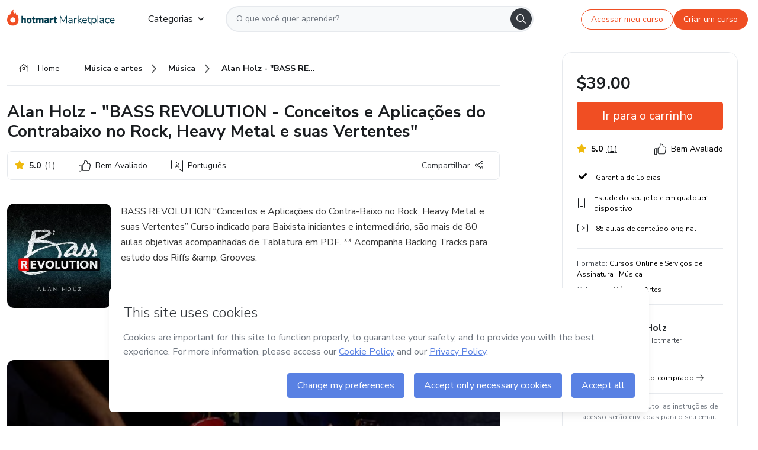

--- FILE ---
content_type: text/html;charset=UTF-8
request_url: https://sso.hotmart.com/signup?variant&noLogo&nofooter&transparent&embed&locale=pt-br&service=https%3A%2F%2Fapp.hotmart.com%2F&isEmbed=true&element=modal&url=https://sso.hotmart.com/signup?variant&noLogo&nofooter&transparent&embed&locale=pt-br&referrer=https://hotmart.com/marketplace/produtos/bass-revolution-conceitos-e-aplicacoes-do-contrabaixo-no-rock-heavy-metal-e-suas-vertentes-2/E17377190W
body_size: 21380
content:
<!DOCTYPE html><html id="root" lang="pt-BR">
<head>
    <meta charset="UTF-8"/><meta http-equiv="X-UA-Compatible" content="IE=edge"/><meta name="viewport" content="width=device-width, initial-scale=1, shrink-to-fit=no"/><meta name="_csrf"/><meta name="_csrf_header"
          content="_csrf"/><title>Cadastro - Hotmart</title>

    <link rel="stylesheet" type="text/css" href="/webjars/normalize.css/8.0.1/normalize-112272e51c80ffe5bd01becd2ce7d656.css" /><link rel="stylesheet" type="text/css" href="/webjars/bootstrap/5.2.0/css/bootstrap-grid.min-c7188b04e91a2f04d198acbd020e193d.css" /><link rel="stylesheet" type="text/css" href="/webjars/material-components-web/14.0.0/dist/material-components-web.min-9da9033e8d04504fe54b3dbb1298fd78.css" /><link rel="stylesheet" type="text/css" href="/webjars/mdi__font/6.5.95/css/materialdesignicons.min-39eba25ee130ff95e98b93f32a61fa70.css" /><link rel="stylesheet" type="text/css" href="https://stackpath.bootstrapcdn.com/bootstrap/4.5.0/css/bootstrap.min.css" integrity="sha384-9aIt2nRpC12Uk9gS9baDl411NQApFmC26EwAOH8WgZl5MYYxFfc+NcPb1dKGj7Sk" crossorigin="anonymous"/><link rel="stylesheet" type="text/css" href="https://fonts.googleapis.com/css?family=Nunito+Sans:400,400i,700"/><link rel="stylesheet" type="text/css" href="/themes/custom/css/custom-d697bbe9ff035d25a7073a6ce79b0787.css?v=0.8.2"/><link id="favicon" rel="shortcut icon" href="/favicon-transparent-11fb4799192313dd5474a343d9cc0a17.ico" type="image/x-icon"/><script type="text/javascript">
  class ClientInfo {
    #data = null;

    constructor() {
      // Ensures CLIENT_INFO as a singleton.
      if (!window.CLIENT_INFO) this.#fetchData();
    }
    /**
     * @description
     * Fetches client info. 
     * i.e: client IP, region, timezone and so on.
     */
    async #fetchData() {
      try {
        const response = await fetch('https://api-ip.hotmart.com/api/ip/info');

        if (response.status !== 200) throw response.status;

        this.#data = await response.json();
      } catch (error) {
        console.error('[API-IP-HOTMART]', error);
      }
    }

    async #getProperty(name = '') {
      if (this.#data) return this.#data[name];

      await this.#fetchData();
      return this.#data[name];
    }

    getIp() {
      return this.#getProperty('ip');
    }
  }
  // Attaches client location information to the Window object as soon as the client-info fragment is injected.
  window.CLIENT_INFO = new ClientInfo();
</script>
<script type="text/javascript" src="/analytics/analytics-3bdb0c17ce2ae3fce698f60f34cbc64a.js"></script>
    <script type="text/javascript" src="/analytics/analytics-dataLayer-754ae0dd54359dd8b25ccd0f660e69ae.js"></script>
    <script type="text/javascript" src="/utils/fields-90a70bd5e71881f870de5af4bb22077f.js"></script>
    <link rel="canonical" href="https://sso.hotmart.com/signup" /><meta http-equiv="X-UA-Compatible" content="IE=edge"/><meta name="viewport" content="width=device-width, initial-scale=1, shrink-to-fit=no"/></head>

<body class="hot-application dark-mode new-variant embed new-variant--transparent    without-footer"
    >
    <noscript>
  <iframe src="https://www.googletagmanager.com/ns.html?id=GTM-PKWBBW7" height="0" width="0"
    style="display:none;visibility:hidden">
  </iframe>
</noscript>
    
    <script type="text/javascript">
    /*<![CDATA[*/
    var GET_SERVICE_NAME = "Business Workspace"
    var GET_THEME_NAME = "custom"
    var GET_CLIENT_ID = "8cef361b-94f8-4679-bd92-9d1cb496452d"
    var IS_LOCAL = false
    var IS_STAGING = false
    var IS_PRODUCTION = true
    var ENV = "production"
    var RETRIEVE_DEVICE_FINGERPRINT = true
    var IS_PASSWORDLESS = false
    var IS_CLARITY_ENABLED = true
</script>
<script type="text/javascript">
  const getToggle = async (name) => {
    if (!name || window.ENV === 'production') return;

    TOGGLES = window.TOGGLES || new Map();

    if (TOGGLES.has(name)) return TOGGLES.get(name);

    try {
      const response = await fetch(`/rest/v1/unleash/toggle?toggle=${name}`)

      if (response.status !== 200) return;

      const {value} = await response.json();

      TOGGLES.set(name, !!value);

      return TOGGLES.get(name);
    } catch (error) {
      console.error('TOGGLE', error)
    }
  };
</script>
    <script type="text/javascript">
  /*<![CDATA[*/
  (() => {
    if (typeof window.injectFile === 'function') return;

    window.injectFile = (type, src, id = '') => {
      if (type === 'js') {
        const script = document.createElement('script');
        script.id = id;
        script.src = src;
        script.type = 'text/javascript';
        document.head.appendChild(script);

        return;
      }
      if (type === 'css') {
        const link = document.createElement('link');
        link.id = id;
        link.href = src;
        link.rel = 'stylesheet';
        link.as = 'stylesheet';
        link.type = 'text/css';
        document.head.appendChild(link);
      }
    }
  })();
  /*]]>*/
</script>

  <link id="js-production" rel="preload" as="script" href="/themes/custom/js/custom.bundle.min.js?v=0.8.2" /><script type="text/javascript">
  /*<![CDATA[*/
  (async () => {
    const type = "js";
    const stagingSrc = "\/themes\/custom\/js\/custom.bundle.js?v=0.8.2";
    const productionSrc = "\/themes\/custom\/js\/custom.bundle.min.js?v=0.8.2";
    const TOGGLE_NAME = 'SSO_PRODUCTION_BUNDLE_ACTIVE';
    
    try {
      const toggleValue = await getToggle(TOGGLE_NAME);
      const toggleActive = ENV === 'staging' && toggleValue === true;
      const isProduction = ENV === 'production';
      const src = isProduction || toggleActive ? productionSrc : stagingSrc;
      
      window.injectFile(type, src, `bundle-${type}`);
    } catch (error) {
      console.error('[Load bundle]', error)
    }
  })();
  /*]]>*/
  </script>
<script type="text/javascript" src="/webjars/es5-shim/4.5.9/es5-shim.min-136920ce3d575efb89300c3c277555fb.js"></script>
<script type="text/javascript" src="/webjars/css-vars-ponyfill/2.4.7/dist/css-vars-ponyfill.min-dc852ae58e431362175e9c153084bc4b.js"></script>
<script type="text/javascript" src="/webjars/jquery/3.6.1/jquery.min-00727d1d5d9c90f7de826f1a4a9cc632.js"></script>
<script type="text/javascript" src="/webjars/material-components-web/14.0.0/dist/material-components-web.min-3c99031127092dd1984f2e3aa6aeed8b.js"></script>
<script type="text/javascript" src="/webjars/dompurify/2.4.3/dist/purify.min-64ed1148755a7234aadfe2083c2a730b.js"></script>
<script type="text/javascript" src="//stackpath.bootstrapcdn.com/bootstrap/4.5.0/js/bootstrap.min.js"></script>
<script type="text/javascript" src="https://cdn.jsdelivr.net/npm/jquery-validation@1.17.0/dist/jquery.validate.min.js"></script>


<script type="text/javascript" src="/js/cas-61f5fd5b78d6ef99156138850adf0698.js?v=0.8.2,/js/material.js"></script>
<script type="text/javascript" src="//static.hotmart.com/hot-gdpr/cookieconsent.min.js"></script>

<script>
    if (typeof resourceLoadedSuccessfully === "function") {
        /*<![CDATA[*/
        const isEmbedded = true;
        /*]]>*/
        if (isEmbedded) {
            resourceLoadedSuccessfullyEmbedded();
        } else {
            resourceLoadedSuccessfully();
        }
    }
    cssVars({});

    function resourceLoadedSuccessfullyEmbedded() {
        /* 
        FROM cas-server-support-thymeleaf
        VERSION 6.3.7.4
        NEED TO CHECK DIFF WHEN UPDATING APEREO CAS PLATFORM, REMOVED FOCUS TO AVOID UNWANTED SCROLL
        */
        $(document).ready(function () {
            if (trackGeoLocation) {
                requestGeoPosition();
            }

            preserveAnchorTagOnForm();
            preventFormResubmission();

            let $revealpassword = $('.reveal-password');
            $revealpassword.mouseup(function (ev) {
                $('.pwd').attr('type', 'password');
                $(".reveal-password-icon").removeClass("mdi mdi-eye-off").addClass("mdi mdi-eye");
                ev.preventDefault();
            })

            $revealpassword.mousedown(function (ev) {
                $('.pwd').attr('type', 'text');
                $(".reveal-password-icon").removeClass("mdi mdi-eye").addClass("mdi mdi-eye-off");
                ev.preventDefault();
            });

            if (typeof (jqueryReady) == 'function') {
                jqueryReady();
            }
        });
    }
    
    function redirectToLogin() {
        let destination = "/login";
        let pathname = window.location.pathname;
        if (pathname.indexOf("/oidc/authorize") >= 0) {
            destination = "/oidc/authorize";
        } else if (pathname.indexOf("/oidc/oidcAuthorize") >= 0) {
            destination = "/oidc/oidcAuthorize";
        } else if (pathname.indexOf("/oauth2.0/authorize") >= 0) {
            destination = "/oauth2.0/authorize";
        }
        window.location.href = destination + window.location.search;
    }

    $(document).ready(function () {
        $('.toast').toast({animation: true, delay: 4000});
        $('.toast').toast('show');
    });

    function saveSignupState() {
        const state = {
            referrer: document.referrer,
            url: document.URL,
            isEmbed: window.self !== window.top,
            when: new Date()
        };

        localStorage.setItem("sso.signup.state", JSON.stringify(state));
    }
    
    function saveLoginState() {
        let origin;
        let ssoDomain = document.location.protocol + "//" + document.location.host;
        if (document.referrer && document.referrer.substring(0, ssoDomain.length) !== ssoDomain) {
            origin = document.referrer.split("?")[0];
        }

        /*<![CDATA[*/
        let propertyReferrer = ""
        /*]]>*/
        if(propertyReferrer != '') {
           origin = propertyReferrer;
        }

        let state;
        if (localStorage.getItem("sso.state")) {
            state = JSON.parse(localStorage.getItem("sso.state"));
            state.url = document.URL;
            state.referrer = origin ? origin : state.referrer;
            state.when = new Date();
        } else {
            state = {
                referrer: origin,
                url: document.URL,
                when: new Date()
            };
        }

        localStorage.setItem("sso.state", JSON.stringify(state));
    }

    function getUrlParameter(sUrl, sParam) {
        const sQueryString = sUrl.substring(sUrl.indexOf('?') + 1);
        let sPageURL = sQueryString,
            sURLVariables = sPageURL.split('&'),
            sParameterName,
            i;

        for (i = 0; i < sURLVariables.length; i++) {
            sParameterName = sURLVariables[i].split('=');

            if (sParameterName[0] === sParam) {
                return sParameterName[1] === undefined ? true : decodeURIComponent(sParameterName[1]);
            }
        }
    }

    function resolveRedirectUrl(fallbackUrl) {
        const sState = localStorage.getItem("sso.state");
        if (sState) {
            const state = JSON.parse(sState);
            if (state.referrer) {
                return state.referrer;
            } else {
                const service = getUrlParameter(state.url, "service");
                if (service) {
                    const url = getUrlParameter(service, "redirect_uri");
                    if (url) {
                        return url;
                    }

                    return service;
                }
            }
        }

        return fallbackUrl;
    }

    function loginEvent(url) {
        const transformedUrl = convertToSnakeCase(url.replace(/https_|http_|www_|_com|_br/g,''));
        analyticsEvent(GET_SERVICE_NAME, "Login", "Login", "Login", "login_" + transformedUrl);
    }

    function handleLoginRedirect(element) {
        /*<![CDATA[*/
        const fallbackUrl = "https://www.hotmart.com/pt-BR";
        /*]]>*/

        const url = resolveRedirectUrl(fallbackUrl);
        loginEvent(url)
        element.attr("href", url);
        window.top.location.href = url;
    }

    function togglePassword(button, fieldId) {
        const field = document.getElementById(fieldId);
        button.classList.add("mystyle");
        if (field.type === "password") {
            field.type = "text";
            // TODO replace only svg reference
            button.innerHTML = "<svg class=\"svg-inline--fa fa-eye-slash fa-w-20\" aria-hidden=\"true\" focusable=\"false\" data-prefix=\"far\" data-icon=\"eye-slash\" role=\"img\" xmlns=\"http://www.w3.org/2000/svg\" viewBox=\"0 0 640 512\" data-fa-i2svg=\"\"><path fill=\"currentColor\" d=\"M634 471L36 3.51A16 16 0 0 0 13.51 6l-10 12.49A16 16 0 0 0 6 41l598 467.49a16 16 0 0 0 22.49-2.49l10-12.49A16 16 0 0 0 634 471zM296.79 146.47l134.79 105.38C429.36 191.91 380.48 144 320 144a112.26 112.26 0 0 0-23.21 2.47zm46.42 219.07L208.42 260.16C210.65 320.09 259.53 368 320 368a113 113 0 0 0 23.21-2.46zM320 112c98.65 0 189.09 55 237.93 144a285.53 285.53 0 0 1-44 60.2l37.74 29.5a333.7 333.7 0 0 0 52.9-75.11 32.35 32.35 0 0 0 0-29.19C550.29 135.59 442.93 64 320 64c-36.7 0-71.71 7-104.63 18.81l46.41 36.29c18.94-4.3 38.34-7.1 58.22-7.1zm0 288c-98.65 0-189.08-55-237.93-144a285.47 285.47 0 0 1 44.05-60.19l-37.74-29.5a333.6 333.6 0 0 0-52.89 75.1 32.35 32.35 0 0 0 0 29.19C89.72 376.41 197.08 448 320 448c36.7 0 71.71-7.05 104.63-18.81l-46.41-36.28C359.28 397.2 339.89 400 320 400z\"></path></svg>";
        } else {
            field.type = "password";
            // TODO replace only svg reference
            button.innerHTML = "<svg class=\"svg-inline--fa fa-eye fa-w-18\" aria-hidden=\"true\" focusable=\"false\" data-prefix=\"far\" data-icon=\"eye\" role=\"img\" xmlns=\"http://www.w3.org/2000/svg\" viewBox=\"0 0 576 512\" data-fa-i2svg=\"\"><path fill=\"currentColor\" d=\"M288 144a110.94 110.94 0 0 0-31.24 5 55.4 55.4 0 0 1 7.24 27 56 56 0 0 1-56 56 55.4 55.4 0 0 1-27-7.24A111.71 111.71 0 1 0 288 144zm284.52 97.4C518.29 135.59 410.93 64 288 64S57.68 135.64 3.48 241.41a32.35 32.35 0 0 0 0 29.19C57.71 376.41 165.07 448 288 448s230.32-71.64 284.52-177.41a32.35 32.35 0 0 0 0-29.19zM288 400c-98.65 0-189.09-55-237.93-144C98.91 167 189.34 112 288 112s189.09 55 237.93 144C477.1 345 386.66 400 288 400z\"></path></svg>";
        }
    }

    function clearSessionAndRedirect(redirectUrl) {
        const urlLogin = "https:\/\/sso.hotmart.com\/signup?variant\u0026noLogo\u0026nofooter\u0026transparent\u0026embed\u0026locale=pt-br\u0026service=https%3A%2F%2Fapp.hotmart.com%2F\u0026isEmbed=true\u0026element=modal\u0026url=https:\/\/sso.hotmart.com\/signup?variant\u0026noLogo\u0026nofooter\u0026transparent\u0026embed\u0026locale=pt-br\u0026referrer=https:\/\/hotmart.com\/marketplace\/produtos\/bass-revolution-conceitos-e-aplicacoes-do-contrabaixo-no-rock-heavy-metal-e-suas-vertentes-2\/E17377190W";
        const redirect = urlLogin || redirectUrl

        $('body').append('<div id="clearSessionDiv" class="d-none"></div>');
        $('<iframe>', {
            id: 'clearSessionIframe',
            src: location.origin + '/logout',
            onload: function () {
                setTimeout(function () {location.href = redirect;}, 500);
            }
        }).appendTo('#clearSessionDiv');
    }

    const clearUrlParam = (paramName = '') => {
        const url = new URL(window.location.href)
        const urlLogin = "https:\/\/sso.hotmart.com\/signup?variant\u0026noLogo\u0026nofooter\u0026transparent\u0026embed\u0026locale=pt-br\u0026service=https%3A%2F%2Fapp.hotmart.com%2F\u0026isEmbed=true\u0026element=modal\u0026url=https:\/\/sso.hotmart.com\/signup?variant\u0026noLogo\u0026nofooter\u0026transparent\u0026embed\u0026locale=pt-br\u0026referrer=https:\/\/hotmart.com\/marketplace\/produtos\/bass-revolution-conceitos-e-aplicacoes-do-contrabaixo-no-rock-heavy-metal-e-suas-vertentes-2\/E17377190W";
        const redirect = urlLogin || url.href
        
        url.searchParams.delete(paramName)
        window.history.replaceState(null, '', url)

        window.location.href = redirect
    }

    const convertToSnakeCase = string => {
        return string.replace(/\W+/g, " ")
            .split(/ |\B(?=[A-Z])/)
            .map(word => word.toLowerCase())
            .join('_');
    }

    const createUUID = () => {
        return 'xxxxxxxx-xxxx-4xxx-yxxx-xxxxxxxxxxxx'.replace(/[xy]/g, c => {
            const r = (Math.random() * 16) | 0;
            const v = c === 'x' ? r : (r & 0x3) | 0x8;
            return v.toString(16);
        });
    }

    // Redirects the user to the correct domain if they are on a surrogate domain
    function redirectIfSurrogate() {
        const currentUrl = new URL(window.location.href);
        
        if (currentUrl.host.includes('-surrogate')) {
            const updatedHost = currentUrl.host.replace('-surrogate', '');
            
            currentUrl.host = updatedHost;
            
            window.location.href = currentUrl.toString();
        }
    }

    redirectIfSurrogate();
    
    scriptRunner = (fn) => {
        document.readyState === 'complete' ? fn() : window.addEventListener('load', fn)
    }
</script>
    <script>
  /*<![CDATA[*/
  var trackGeoLocation = false;
  var googleAnalyticsTrackingId = null;
  /*]]>*/
</script>
    <script type="text/javascript">
        $(document).ready(function () {
            let csrf = $('meta[name="_csrf"]').attr('content');
            let csrfHeader = $('meta[name="_csrf_header"]').attr('content');
            $('form').each(function () {
                $(this).append('<input type="hidden" name="' + csrfHeader + '" value="' + csrf + '"/>');
            });
        });
    </script>
<script type="text/javascript" src="/utils/cookies-6ba433f6da7132f97750cf18e2b4a74e.js"></script>
    <div class="modal fade" id="app-modal" tabindex="-1" role="dialog" aria-labelledby="myModalLabel" aria-hidden="true">
    <div class="modal-dialog modal-dialog-centered" role="document">
      <div class="modal-content">
        <button type="button" id="iconClose" class="close" data-dismiss="modal" aria-label="Close">
          <span aria-hidden="true">&times;</span>
        </button>
        <img loading="lazy" id="modal-image" alt="Icon modal"><div class="modal-header" id="modal-header">
          <h5 class="modal-title text-center" id="modal-title">Título do Modal</h5>
        </div>
        <div class="modal-body" id="modal-body"></div>
        <div class="modal-footer" id="modal-footer">
          <button type="button" id="buttonClose" class="btn modal-btn-close" data-dismiss="modal">Fechar</button>
          <button type="button" class="btn btn-primary modal-btn-action" id="actionButton">Salvar mudanças</button>
        </div>
      </div>
    </div>
  </div>

  
<script type="text/javascript">
  /*<![CDATA[*/
    const title = "Os Cookies est\u00E3o desativados";
    const body = "Os Cookies do seu navegador est\u00E3o desativados. Ative-os para acesar a plataforma. <a href=\"https:\/\/help.hotmart.com\/pt-BR\/article\/como-permitir-cookies-no-seu-navegador\/17198106086285\" class=\"font-weight-bold modal__link\" target=\"_blank\">Saiba mais<\/a>";
    const textActionButton = "Tentar novamente";
  /*]]>*/

  window.addEventListener('load', () => {
    if (!navigator.cookieEnabled) {
      const modal = new window.Modal();
      modal.show({
        title,
        body,
        textActionButton,
        hideCloseButton: true,
        hideCloseIcon: true,
        disableBackdrop: true,
        actionCallback: () => {
          window.location.reload();
        }
      });
    }
  })
  </script>
<main role="main" class="hot-login">
        <div id="loader" class="loader">
            <span class="spinner-border" role="status" aria-hidden="true"></span>
        </div>

        <div class="hot-authentication">
            <div id="authentication-wrapper" class="authentication-sidebar">
                <header id="login-custom-header" class="login-custom-header hidden">
        <hc-h id="header-title"size="small">Logo</hc-h>
    <img id="login-custom-header-logo" class="login-custom-header-logo hidden"><hc-button 
        id="help-button" class="hidden" variation="secondary" context="neutral" size="small"
        href="https://help.hotmart.com/pt-br/article/39413024793613/" target="_blank">
            <i slot="icon" class="fa-light fa-pen">
                <svg xmlns="http://www.w3.org/2000/svg" viewBox="0 0 512 512" class="circle-question" fill="#707780" width="14px"><!--!Font Awesome Free v7.0.1 by @fontawesome - https://fontawesome.com License - https://fontawesome.com/license/free Copyright 2025 Fonticons, Inc.--><path d="M464 256a208 208 0 1 0 -416 0 208 208 0 1 0 416 0zM0 256a256 256 0 1 1 512 0 256 256 0 1 1 -512 0zm256-80c-17.7 0-32 14.3-32 32 0 13.3-10.7 24-24 24s-24-10.7-24-24c0-44.2 35.8-80 80-80s80 35.8 80 80c0 47.2-36 67.2-56 74.5l0 3.8c0 13.3-10.7 24-24 24s-24-10.7-24-24l0-8.1c0-20.5 14.8-35.2 30.1-40.2 6.4-2.1 13.2-5.5 18.2-10.3 4.3-4.2 7.7-10 7.7-19.6 0-17.7-14.3-32-32-32zM224 368a32 32 0 1 1 64 0 32 32 0 1 1 -64 0z"/></svg>
            </i>
            <slot>Ajuda</slot>
        </hc-button>
</header>
                <div id="wrapper-card" class="authentication authentication-wrapper d-flex flex-column ">
                        <div class="authentication__main-content authentication-sidebar-content d-flex flex-column justify-content-end h-100 justify-content-center">
                            <div class="d-flex w-100 align-items-center justify-content-center login-title">
                                <hc-p id="brand-name"></hc-p>
                                <img id="brand-logo" class="brand-logo hidden" alt="Logo"></div>
                            <hc-h id="screen-title" class="page-title" size="small" strong>Criar conta</hc-h>
        <hc-p size="micro" id="signup">
            <span>Cadastro rápido, seguro e do seu jeito.</span>
        </hc-p>
        <form class="signup-form d-flex flex-column h-100" method="post" id="fm2" autocomplete="off">
            <div id="social-login-custom">
  <script type="text/javascript" defer>
    const signUpProvider = "1";
    const signUpProviderOk = "0";
    const signUpUserProfile = "SELLER";
    const signUpUrl = "\/signup?service=https%3A%2F%2Fapp.hotmart.com%2F";
    const isTemplateHotmartApp = GET_THEME_NAME === 'hotmart-app';

    function redirect(button) {
      const href = button?.getAttribute('data-href');
      const url = new URL(href, window.location.origin);
      const serviceEncoded = url.searchParams.get('service');

      if (window.RETRIEVE_DEVICE_FINGERPRINT && window.DEVICE_FINGERPRINT && serviceEncoded) {
        const serviceUrl = new URL(serviceEncoded);
        const did = window.DEVICE_FINGERPRINT;
        serviceUrl.searchParams.append('did', did);
        url.searchParams.set('service', serviceUrl.toString());
      }
      
      window.top.location.href = url.toString();
    }

    function showAgreeErrorToast() {
      const toastElement = document.getElementById('toast-error-agree')
      toastElement?.classList.remove('d-none');
      $('.toast').toast({ animation: true, delay: 4000 });
      $('.toast').toast('show');
    }

    function updateUrlWithParams(baseLocation, providerSelected) {
      const agreeCheckBox = document.getElementById('agreeCheckBox');
      const seller = document.getElementById('seller');
      const buyer = document.getElementById('buyer');

      let location = `${baseLocation}&providerSelected=${providerSelected}`;

      if (!agreeCheckBox?.checked) {
        location += '&agreeCheckBoxUnChecked=1';
      } else if (seller?.checked) {
        location += '&userProfile=SELLER';
      } else if (buyer?.checked || isTemplateHotmartApp) {
        location += '&userProfile=BUYER';
      }

      return location;
    }

    function validAgreeCheckBox() {
      const agreeCheckBox = document.getElementById('agreeCheckBox');
      return agreeCheckBox?.checked
    }

    function handleSignUpProvider(button) {
      const providerSelected = button.getAttribute("providerSelected");
      const providerInput = document.getElementById('providerSelected');
      let location = button.getAttribute('data-href');

      if (signUpProvider === '1' && signUpProviderOk === '0') {
        if (providerInput && providerSelected) {
          providerInput.value = providerSelected;
          location = updateUrlWithParams(signUpUrl, providerSelected);
        }
        syncAgreeCheckBoxState();
      }

      if (validAgreeCheckBox()) {
        window.top.location.href = location;
      } else {
        showAgreeErrorToast()
      }
    }

    function syncAgreeCheckBoxState() {
      const url = new URL(window.location.href);
      const agreeCheckBox = document.getElementById('agreeCheckBox');

      if (agreeCheckBox.checked) {
        url.searchParams.delete('agreeCheckBoxUnChecked');
        window.history.replaceState(null, '', url);
      }
    }

    function modalSignupApple(button) {
      if (!window.Modal) return;

      const modal = new window.Modal();
      const title = "Compartilhe seu email e melhore sua experi\u00EAncia";
      const body = "<p>Ao usar Apple para seu cadastro, voc\u00EA pode <strong>compartilhar<\/strong> ou <strong>ocultar<\/strong> seu email.<\/p><p>Se voc\u00EA optar por <strong>ocultar seu email<\/strong>, <strong>n\u00E3o conseguiremos identificar sua conta<\/strong> e direcionar as compras Hotmart para ela.<\/p><p>Sugerimos que selecione a op\u00E7\u00E3o <strong>Compartilhar Meu Email<\/strong> para uma melhor experi\u00EAncia com nossos produtos.<\/p>";
      const textButtonAction = "Ir para cadastro Apple";
      const textCloseButton = "Fechar";

      if (validAgreeCheckBox()) {
        modal.show({
          title: title,
          body: body,
          textActionButton: textButtonAction,
          textCloseButton: textCloseButton,
          image: 'themes/hotmart/images/modal-signup-apple.svg',
          disableBackdrop: true,
          actionCallback: () => {
            modal.hide();
            handleSignUpProvider(button);
          }
        });
      } else {
        showAgreeErrorToast()
      }
    }

    if (signUpProviderOk === '1') {
      const idProviderButton = 'providerButton_' + document.getElementById('providerSelected').value;
      const providerButton = document.getElementById(idProviderButton);

      if (providerButton) {
        analyticsEvent(GET_SERVICE_NAME, 'CreateYourAccount', 'CreateAnAccount', signUpUserProfile);
        redirect(providerButton);
      }
    }
  </script>

  <style>
    .sso-providers__button {
      flex: 1;
      font-size: 16px;
      width: 100%;
      font-weight: 400;
      height: 44px;
      border: 1px solid #D9D9D9;
      border-radius: 5px;
      background-color: transparent;
      margin-bottom: 10px;
    }

    .sso-providers__button__icon {
      font-size: 16px;
    }

    body.hot-application .sso-providers__button svg {
      fill: #000;
    }

    body.new-variant--light .sso-providers__button svg {
      fill: #fff;
    }

    body.new-variant--dark .sso-providers__button svg {
      fill: #000;
    }

    body.new-variant:not(.new-variant--light):not(.new-variant--dark) .sso-providers__button svg {
      fill: #000;
    }

    .sso_providers__button__dark {
      border: 0.87px solid #000;
    }

    .sso-providers__button__text {
      margin-left: 10px;
    }

    body.new-variant--dark span {
      color: #000 !important;
    }

    /* LIGHT/DARK MODE TEMPLATE CUSTOM */
    .dark-mode span {
      color: #fff !important;
    }

    .dark-mode .icon-white path {
      fill: #fff;
    }

    .divider-line {
      border-bottom: 1px solid #D9D9D9;
      margin: 10px 0;
      flex-basis: 45%;
    }

    .divider-container {
      display: flex;
      justify-content: center;
      column-gap: 5%;
      margin-bottom: var(--spacer-3);
    }

    .top-variant {
      margin-bottom: var(--spacer-4);
    }
  </style>
    <!-- SSO providers divider --><div role="alert" id="toast-error-agree" class="toast d-none" aria-live="assertive" aria-atomic="true">
    <div class="toast-body">
      <p class="mb-0">Aceite os Termos de Uso da Hotmart para continuar</p>
    </div>
  </div>
  <!-- Signin/up google --><div class="sso_providers">
    <!-- Render Google button first --><button track-event type="button"
          id="providerButton_google2" providerSelected="google2" class="sso-providers__button"
          onclick="handleSignUpProvider(this)" data-href="clientredirect?client_name=Google&amp;service=https%3A%2F%2Fapp.hotmart.com%2F&amp;locale=pt-br">

          <svg xmlns="http://www.w3.org/2000/svg" width="16" class="sso-providers__button__icon svg-inline--fa"
            viewBox="-3 0 262 262" preserveAspectRatio="xMidYMid">
            <path
              d="M255.878 133.451c0-10.734-.871-18.567-2.756-26.69H130.55v48.448h71.947c-1.45 12.04-9.283 30.172-26.69 42.356l-.244 1.622 38.755 30.023 2.685.268c24.659-22.774 38.875-56.282 38.875-96.027"
              fill="#4285F4" /><path
              d="M130.55 261.1c35.248 0 64.839-11.605 86.453-31.622l-41.196-31.913c-11.024 7.688-25.82 13.055-45.257 13.055-34.523 0-63.824-22.773-74.269-54.25l-1.531.13-40.298 31.187-.527 1.465C35.393 231.798 79.49 261.1 130.55 261.1"
              fill="#34A853" /><path
              d="M56.281 156.37c-2.756-8.123-4.351-16.827-4.351-25.82 0-8.994 1.595-17.697 4.206-25.82l-.073-1.73L15.26 71.312l-1.335.635C5.077 89.644 0 109.517 0 130.55s5.077 40.905 13.925 58.602l42.356-32.782"
              fill="#FBBC05" /><path
              d="M130.55 50.479c24.514 0 41.05 10.589 50.479 19.438l36.844-35.974C195.245 12.91 165.798 0 130.55 0 79.49 0 35.393 29.301 13.925 71.947l42.211 32.783c10.59-31.477 39.891-54.251 74.414-54.251"
              fill="#EB4335" /></svg>
          <span class="sso-providers__button__text">Entrar com Google</span>
        </button>
      <!-- Signin/up apple --><!-- Render Apple button second --><button track-event type="button"
          id="providerButton_apple" providerSelected="apple" class="sso-providers__button"
          onclick="modalSignupApple(this)" data-href="clientredirect?client_name=Apple&amp;service=https%3A%2F%2Fapp.hotmart.com%2F&amp;locale=pt-br">

          <svg xmlns="http://www.w3.org/2000/svg" width="16"
            class="sso-providers__button__icon icon-white svg-inline--fa" viewBox="0 0 17 21" fill="none">
            <path
              d="M14.2182 10.6686C14.2093 9.01443 14.9501 7.76593 16.4496 6.84646C15.6106 5.63402 14.3432 4.96695 12.6696 4.83624C11.0853 4.71004 9.35373 5.76923 8.72001 5.76923C8.05059 5.76923 6.51537 4.88131 5.31041 4.88131C2.82016 4.92188 0.173706 6.88702 0.173706 10.8849C0.173706 12.0658 0.387921 13.2858 0.816352 14.5448C1.38759 16.1989 3.44942 20.2554 5.6005 20.1878C6.72513 20.1608 7.51951 19.381 8.98331 19.381C10.4025 19.381 11.1389 20.1878 12.3929 20.1878C14.5618 20.1563 16.4273 16.4694 16.9718 14.8107C14.062 13.427 14.2182 10.7542 14.2182 10.6686ZM11.6922 3.26773C12.9106 1.80739 12.799 0.477765 12.7633 0C11.6878 0.063101 10.4427 0.739183 9.73307 1.57302C8.95208 2.46545 8.4924 3.56971 8.59059 4.8137C9.75538 4.90385 10.8175 4.29988 11.6922 3.26773Z" /></svg>
          <span class="sso-providers__button__text">Entrar com Apple</span>
        </button>
      <input type="hidden" id="providerSelected" name="providerSelected"
      value="SELLER" /></div>

  <div id="sso-providers-divider">
    <div>
      <div class="divider-container">
        <div class="divider-line"></div>
          <span class="text-muted">ou</span>
        <div class="divider-line"></div>
      </div>
    </div>
  </div>
  </div>
<div class="flex-grow-1 d-flex flex-column align-items-center">
                    <hc-form-field>
                        <label class="auth__profile-text" for="name">Nome</label>
                        <input id="name"
                            tabindex="1"
                            type="text"
                            placeholder="Seu nome completo" name="name" value=""
                        /></hc-form-field> 

                    <hc-form-field>
                        <label slot="label" for="username">Email</label>
                        <input id="username"
                            tabindex="2"
                            type="text"
                            placeholder="Seu email" name="username" value=""
                        /></hc-form-field> 

                <hc-form-field icon-position="end">
                    <label slot="label" for="password">Senha</label>
                    <input id="password"
                        type="password"
                        name="password"
                        tabindex="3"
                        maxlength="20"
                        placeholder="Digite a senha desejada" value=""
                    /><span class="js-show-password">
                        <button type="button" class="hot-btn--link mb-2" onclick="togglePassword(this, 'password')">
                            <svg class="svg-inline--fa fa-eye fa-w-18" aria-hidden="true" focusable="false" data-prefix="far" data-icon="eye" role="img" xmlns="http://www.w3.org/2000/svg" viewBox="0 0 576 512" data-fa-i2svg=""><path fill="currentColor" d="M288 144a110.94 110.94 0 0 0-31.24 5 55.4 55.4 0 0 1 7.24 27 56 56 0 0 1-56 56 55.4 55.4 0 0 1-27-7.24A111.71 111.71 0 1 0 288 144zm284.52 97.4C518.29 135.59 410.93 64 288 64S57.68 135.64 3.48 241.41a32.35 32.35 0 0 0 0 29.19C57.71 376.41 165.07 448 288 448s230.32-71.64 284.52-177.41a32.35 32.35 0 0 0 0-29.19zM288 400c-98.65 0-189.09-55-237.93-144C98.91 167 189.34 112 288 112s189.09 55 237.93 144C477.1 345 386.66 400 288 400z"></path></svg>
                        </button>
                    </span>
                </hc-form-field>

                <hc-form-field icon-position="end">
                    <label slot="label" for="passwordConfirmation">Confirmar senha</label>
                    <input id="passwordConfirmation"
                        type="password"
                        name="passwordConfirmation"
                        tabindex="4"
                        maxlength="20"
                        placeholder="Digite a senha novamente" value=""
                    /><span class="js-show-password">
                        <button type="button" class="hot-btn--link mb-2" onclick="togglePassword(this, 'passwordConfirmation')">
                            <svg class="svg-inline--fa fa-eye fa-w-18" aria-hidden="true" focusable="false" data-prefix="far" data-icon="eye" role="img" xmlns="http://www.w3.org/2000/svg" viewBox="0 0 576 512" data-fa-i2svg=""><path fill="currentColor" d="M288 144a110.94 110.94 0 0 0-31.24 5 55.4 55.4 0 0 1 7.24 27 56 56 0 0 1-56 56 55.4 55.4 0 0 1-27-7.24A111.71 111.71 0 1 0 288 144zm284.52 97.4C518.29 135.59 410.93 64 288 64S57.68 135.64 3.48 241.41a32.35 32.35 0 0 0 0 29.19C57.71 376.41 165.07 448 288 448s230.32-71.64 284.52-177.41a32.35 32.35 0 0 0 0-29.19zM288 400c-98.65 0-189.09-55-237.93-144C98.91 167 189.34 112 288 112s189.09 55 237.93 144C477.1 345 386.66 400 288 400z"></path></svg>
                        </button>
                    </span>
                </hc-form-field>

                <hc-p size="nano">
                    <span>A senha deve conter: mais de 7 caracteres, letras e números</span>
                </hc-p>

                <div id="userProfileOptions" class="hidden">
                    <p class="auth__profile-text mb-2">O que você busca na Hotmart?</p>
        
                    <div class="auth__profile-box mb-4 d-flex flex-wrap">
                      <input tabindex="5" id="seller" class="auth__profile-input d-none" type="radio" name="profile" value="SELLER" checked="checked"><label class="auth__profile-label p-3 flex-grow-1 m-0 w-50 text-center position-relative text-capitalize"
                             for="seller">Vender Produtos</label>
                      <input tabindex="6" id="buyer" class="auth__profile-input d-none" type="radio" name="profile" value="BUYER"><label class="auth__profile-label p-3 flex-grow-1 m-0 w-50 text-center position-relative text-capitalize"
                             for="buyer">Comprar Produtos</label>
                    </div>
                </div>

                <input id="sparkleSignupProfile" type="hidden" name="profile" value="" style="display: none;"/><div class="hot-custom-control hot-custom-checkbox text-left mb-3 mt-4">
                    <input track-event tabindex="7" name="agreementAccepted" type="checkbox" class="hot-custom-control__input" id="agreeCheckBox" value="true"><input type="hidden" name="_agreementAccepted" value="on"/><label class="hot-custom-control__label" for="agreeCheckBox">
                      <hc-p size="micro">Estou ciente e concordo com o <a href="https://www.hotmart.com/tos" class="showcase-link" target="_blank">Termos de Uso</a> e com a <a href="https://www.hotmart.com/pp" class="showcase-link" target="_blank">Políticas</a> da Hotmart.</hc-p>
                    </label>
                  </div>
       
                    <button class="hot-btn hot-btn--custom-brand auth-login w-100 mb-4 p-btn auth-line-height auth-border-radius"
                    track-event
                    data-test-id="signup-submit"
                    name="submit"
                    accesskey="l"
                    tabindex="7"
                    type="submit"
                    id="signup-submit">
                        <span id="text-btn-register">Cadastre-se agora</span>
                        <span id="spinner" class="spinner-border spinner-border-sm" role="status" aria-hidden="true"></span>
                    </button>
                    
                    <div class="d-flex justify-content-center no-footer">
                        <span>Já tem uma conta?</span>
                        <a class="ml-1"
                            track-event
                            id="already-have-account"
                            onclick="analyticsEvent(GET_SERVICE_NAME, 'CreateYourAccount', 'AlreadyHaveAnAccount', 'AlreadyHaveAnAccount')"
                            target="_top"
                            href="/login?variant&amp;noLogo&amp;nofooter&amp;transparent&amp;embed&amp;locale=pt-br&amp;service=https%3A%2F%2Fapp.hotmart.com%2F&amp;isEmbed=true&amp;element=modal&amp;url=https://sso.hotmart.com/signup?variant&amp;noLogo&amp;nofooter&amp;transparent&amp;embed&amp;locale=pt-br&amp;referrer=https://hotmart.com/marketplace/produtos/bass-revolution-conceitos-e-aplicacoes-do-contrabaixo-no-rock-heavy-metal-e-suas-vertentes-2/E17377190W">
                             <span>Acesse aqui</span>
                         </a>
                    </div>

                    <div id="powered-by" class="d-flex justify-content-center align-items-center login-powered-by">
  <p class="mb-0 mr-2 mt-1">
    Powered by
  </p>
  <img id="powered-by-image" src="themes/custom/images/hot-logo-dark.svg" alt="Powered by Hotmart"/></div>

                    <input type="hidden" name="embedFlow" id="embedFlow" value="true"/><input type="hidden" name="execution" value="[base64]"/><input type="hidden" name="_eventId" value="submit"/><input type="hidden" name="geolocation"/></div>
        </form>
        <script type="text/javascript">
    function sanitizeHTML (value) {
        return DOMPurify.sanitize(value, { ALLOWED_TAGS: ['#text'] })
    }

    function signupRolePerService() {
        /*<![CDATA[*/
        const signupRoleDefaultValue = "";
        /*]]>*/
        const userProfileOptions = document.getElementById('userProfileOptions');
        const sparkleSignupProfile = document.getElementById('sparkleSignupProfile');
        const sellerCheckbox = document.getElementById('seller');
        const buyerCheckbox = document.getElementById('buyer');

        const normalizedValue = signupRoleDefaultValue.trim().toUpperCase();

        if (!normalizedValue || normalizedValue === '') {
            userProfileOptions.classList.remove('hidden');
            if (sparkleSignupProfile) {
                sparkleSignupProfile.style.display = 'none';
            }
        } else {
            userProfileOptions.classList.add('hidden');

            if (sellerCheckbox) sellerCheckbox.checked = false;
            if (buyerCheckbox) buyerCheckbox.checked = false;

            if (sparkleSignupProfile) {
                sparkleSignupProfile.value = normalizedValue;
                sparkleSignupProfile.style.display = 'block';
            }
        }
    }
    
    /*<![CDATA[*/
    $(document).ready(function () {
      const userUuid = window.SSO_USER ? window.SSO_USER?.get('uuid') : null;

      $("#spinner").hide()
      
      signupRolePerService()
      
      document.getElementById('fm2').addEventListener("submit", (e) => {
        const formData = new FormData(e.target)
        const formProps = Object.fromEntries(formData)
        const newValueName = sanitizeHTML(formProps.name)
        const newValueUsername = sanitizeHTML(formProps.username)
        
        document.getElementById('name').value = newValueName
        document.getElementById('username').value = newValueUsername
      })
      
      $('.auth__profile-input').change(function(){
          const selectedRadio = $(this).val().toLowerCase();
          $('.agreement-inner').hide();
          $('.agreement-inner.inner-' + selectedRadio).show();
      });

      $.validator.addMethod("password",function(value,element){
          return this.optional(element) || /^((?=.*\d)(?=.*[a-zA-Z])\S{7,20})$/g.test(value);
      },"No m\u00EDnimo 7 caracteres, com ao menos uma letra e um n\u00FAmero.");

      $("#fm2").validate({
              rules: {
                  name: {
                      required: true,
                  },
                  username: {
                      required: true,
                      email: true
                  },
                  password: {
                      required: true,
                      password: true,
                  },
                  passwordConfirmation: {
                      required: true,
                      password: true,
                  },
                  agreementAccepted: {
                    required: true
                  }
              },
              errorClass: 'invalid-feedback',

              onkeyup: function(element, event) {
                  this.element(element);
              },
              invalidHandler: function() {
                  $("#spinner").hide()
                  $(":submit").attr("disabled", false);
              },
              highlight: function(element) {
                  $(element).closest('input').addClass('is-invalid');
              },
              unhighlight: function(element) {
                  $(element).closest('input').removeClass('is-invalid');
              },
              submitHandler: function() {
                  $("#text-btn-register").hide()
                  $("#spinner").show()
                  $(":submit").attr("disabled", true);
                  if(hasFieldValue('#name') &&
                    isValidEmail('#username') &&
                    isValidPassword('#password') &&
                    isValidPassword('#passwordConfirmation') &&
                    isRadioSelected('.auth__profile-input') &&
                    isFieldChecked('#agreeCheckBox')) {
                      saveSignupState();
                  }
                  // TODO: remover evento após rollout do signup code
                  analyticsEvent(GET_SERVICE_NAME, 'CreateYourAccount', 'CreateAnAccount', $("input[type='radio']:checked").val(), convertToSnakeCase(`signup${GET_SERVICE_NAME}`));

                  analyticsEventV2(
                    GET_SERVICE_NAME,
                    'signup_form_submit',
                    {
                        cm_signup_form_submit: 1,
                        signup_uuid: userUuid,
                        email: $('#username').val()
                    }
                  );

                  return true;
              },
              /*<![CDATA[*/
              messages: {
                  name: {
                      required: "Nome completo \u00E9 obrigat\u00F3rio"
                  },
                  username: {
                      required: "Email \u00E9 obrigat\u00F3rio",
                      email: "Digite um endere\u00E7o de email v\u00E1lido"
                  },
                  password: {
                      required: "Senha \u00E9 obrigat\u00F3ria",
                  },
                  passwordConfirmation: {
                      required: "Senha \u00E9 obrigat\u00F3ria",
                  },
                  agreementAccepted: {
                    required: "Aceite os Termos de Uso da Hotmart para continuar"
                  }
              }
          });
          /*]]>*/

        analyticsPageViews(
            GET_SERVICE_NAME,
            "Sign Up",
            "Create Your Account",
            GET_THEME_NAME,
            {
                signup_uuid: userUuid,
                cm_signup_page: 1
            }
        )
  });
</script>
        <script type="text/javascript">

  (async () => {
    const ssoProd = 'sso.hotmart.com';
    const ssoStg = 'sso.buildstaging.com';
    const isLocal = window.location.host !== ssoProd && window.location.host !== ssoStg;
    
    const urlTrackingStg = 'https://tracking-api.buildstaging.com';
    const urlTrackingProd = 'https://tracking-api.hotmart.com';
    
    const trackingApi = window.location.host === ssoProd ? urlTrackingProd : urlTrackingStg;
    
    sendDatahub = async (data) => {
      try {
        if (isLocal) {
          localStorage.setItem(`hot-sso:event${Date.now()}`, JSON.stringify(data));
          return;
        }
        const response = await fetch(`${trackingApi}/rest/track/event/json`, {
          method: 'POST',
          body: JSON.stringify(data)
        })
        return response;
      } catch (error) {
        console.error('[HOT-SSO-datahub-track]', error);
      }
    };
  })();
</script>

  <script type="text/javascript">
    const uuid = createUUID();
    
    const WAF_STATUS = { 
      LOADING: 'LOADING',
      SUCCESS: 'SUCCESS',
      ERROR: 'ERROR',
      INITIAL: 'INITIAL'
    };

    const WAF = {
      status: WAF_STATUS.INITIAL
    }

    const buildObjDatahub = async (token, error) => {
      const obj = {
        system: 'hot_sso',
        entity: 'bot_control',
        action: 'client_audit',
        event_version: '1.1',
        data_version: '2.0',
        type: 'hot_sso-bot_control-client_audit',
        event: {
          uuid: uuid,
          token: token || '',
          url: window.location.href,
          userAgent: window.navigator.userAgent,
          template: GET_THEME_NAME,
          serviceName: GET_SERVICE_NAME,
          clientId: GET_CLIENT_ID,
          error: {
            columnNumber: error?.columnNumber || null,
            lineNumber: error?.lineNumber || null,
            fileName: error?.fileName || '',
            message: error?.message || '',
            stack: error?.stack || '',
          },
          status: error ? 'ERROR' : 'SUCCESS'
        }
      }
      await sendDatahub(obj);
    }

    const wafScriptHandler = () => {
      buildObjDatahub(false, { message: 'AWS Waf Script is not Loaded' });
    }

    const sendEventBackend = (token, error) => {
      setCookie('SSO_WAF_EVENT_TOKEN', !!token, 1);
      setCookie('SSO_WAF_EVENT_ID', uuid, 1);
      setCookie('SSO_WAF_EVENT_ORIGIN', window.location.href, 1);
      setCookie('SSO_WAF_EVENT_ERROR', error?.replaceAll(' ', '_') || '', 1);
    }
    
    const handleWafBotControl = async () => {
      return new Promise(async (resolve, reject) => {
        if(WAF.status !== WAF_STATUS.INITIAL) {
          return resolve();
        }
        
        WAF.status = WAF_STATUS.LOADING;
        
        if (!window.AwsWafIntegration) {
          const error = { message: 'AwsWafIntegration is not defined' };
          WAF.status = WAF_STATUS.ERROR;
          
          sendEventBackend(false, error.message);
          await buildObjDatahub(false, error);
          return resolve();
        }
        
        try {
          const token = await AwsWafIntegration.getToken();
          if (!token) {
            throw new Error('WAF token not found');
          }
          
          WAF.status = WAF_STATUS.SUCCESS;
          
          sendEventBackend(token);
          await buildObjDatahub(token, false);
          
        } catch (error) {
          WAF.status = WAF_STATUS.ERROR;
          
          sendEventBackend(false, error?.message);
          await buildObjDatahub(false, error);
        } finally {
          resolve();
        }
      });
    };
  </script>

  <script type="text/javascript"
    onerror="wafScriptHandler()"
    src="https://66e489b29fed.edge.sdk.awswaf.com/66e489b29fed/ce32c50e9b85/challenge.js">
  </script>
</div>

                        <footer id="wrapper-footer" class="login-footer">
                            <a class="w-30" href="https://help.hotmart.com/pt-br/article/39413024793613/">Suporte</a> —
                            <a class="w-30" href="https://hotmart.com/en/legal/terms-of-use">Termos de Uso</a> —
                            <a class="w-30" href="https://hotmart.com/en/legal/data-privacy-policy">Política de Privacidade</a>
                        </footer>
                </div>
                <footer id="login-custom-footer" class="login-custom-footer hidden">
    <hc-p id="login-footer-copyright"></hc-p>
</footer>
            </div>
            <div class="authentication-bg">
                <div id="brand-background" class="brand-background default"></div>
                <div class="hide-variant authentication-text-container">
                    <a href="https://hotmart.com">
                        <img class="hotmart-logo" src="/themes/custom/images/hot-logo.svg" alt="Hotmart logo" id="brand-logo"></a>
                    <img src="themes/custom/images/fire.jpg" alt="Hotmart logo"><div class="authentication-text">Nunca foi tão fácil transformar o que você sabe em um negócio digital.</div>
        <div class="authentication-sub-text">Vamos te ajudar desde os primeiros passos.<br>Cadastre-se grátis.</div>
    </div>
                <div class="hide-variant hotmart-logo-bg"></div>
            </div>
        </div>
        </main>
</body>
</html>


--- FILE ---
content_type: application/javascript; charset=UTF-8
request_url: https://sso.hotmart.com/analytics/analytics-dataLayer-754ae0dd54359dd8b25ccd0f660e69ae.js
body_size: 507
content:
const isDataLayer = window.dataLayer = window.dataLayer || [];

const query = window.location.search;
const params = new URLSearchParams(query);
const language = params.get('locale')


function analyticsPageViews (site, subsection, subsection2, template, customParams = {}) {
  isDataLayer
  dataLayer.push({
    "event": "custom_page_view",
    "section": site,
    "subsection": subsection,
    "subsection2": subsection2,
    "logged": "false",
    "language": language,
    "template": template,
    ...customParams
  })
}

function analyticsEvent (site, page, action, label, customEventName) {
  isDataLayer
  dataLayer.push({
    "event": "custom_event",
    "event_category": site + ':' + page,
    "event_action": 'Click' + ':' + action, 
    "event_label": label,
    "custom_event_name": customEventName
  });
}

function analyticsEventV2 (serviceName, customEventName, customParams = {}) {
  isDataLayer
  dataLayer.push({
    "event": "custom_event",
    "service_name": serviceName,
    "custom_event_name": customEventName,
    ...customParams
  });
}

--- FILE ---
content_type: image/svg+xml; charset=UTF-8
request_url: https://sso.hotmart.com/themes/custom/images/hot-logo-dark.svg
body_size: 2631
content:
<svg width="215" height="64" viewBox="0 0 215 64" fill="none" xmlns="http://www.w3.org/2000/svg">
<g clip-path="url(#clip0_187_261)">
<path d="M55.2544 50.6902V20.2785C55.2544 20.1019 55.3934 19.96 55.5663 19.96H61.7749C61.9478 19.96 62.0868 20.1019 62.0868 20.2785V31.7675C63.1902 29.8169 65.3546 28.0411 68.8343 28.0411C74.3937 28.0411 76.4734 31.6377 76.4734 36.6206V50.6885C76.4734 50.865 76.3345 51.007 76.1616 51.007H69.9954C69.8225 51.007 69.6835 50.865 69.6835 50.6885V38.3964C69.6835 35.3623 68.7496 33.5865 66.1614 33.5865C63.5732 33.5865 62.0461 35.4073 62.0461 38.6993V50.6885C62.0461 50.865 61.9071 51.007 61.7342 51.007H55.568C55.3951 51.007 55.2561 50.865 55.2561 50.6885L55.2544 50.6902Z" fill="white"/>
<path d="M78.643 40.0007V39.5681C78.643 32.8076 83.2261 28.041 90.1432 28.041C97.0602 28.041 101.643 32.8076 101.643 39.5681V40.0007C101.643 46.8045 97.1026 51.5711 90.1432 51.5711C83.1837 51.5711 78.643 46.8045 78.643 40.0007ZM94.7687 40.0007V39.5681C94.7687 35.4955 93.3686 33.3285 90.1432 33.3285C86.9177 33.3285 85.5177 35.4955 85.5177 39.5681V40.0007C85.5177 44.1166 86.9601 46.2835 90.1432 46.2835C93.3263 46.2835 94.7687 44.1166 94.7687 40.0007Z" fill="white"/>
<path d="M106.623 44.2486V33.5887H102.843C102.728 33.5887 102.635 33.4935 102.635 33.3758V28.8203C102.635 28.7026 102.728 28.6074 102.843 28.6074H106.623V20.1768C106.623 20.0591 106.716 19.9639 106.832 19.9639H113.203C113.318 19.9639 113.411 20.0591 113.411 20.1768V28.6074H118.278C118.393 28.6074 118.486 28.7026 118.486 28.8203V33.3758C118.486 33.4935 118.393 33.5887 118.278 33.5887H113.411V43.7726C113.411 45.5502 114.261 46.2858 116.383 46.2858C117.274 46.2858 117.698 46.1196 118.301 45.9327L118.572 46.1369V50.8464C118.572 50.9433 118.511 51.0281 118.42 51.0541C117.315 51.3743 116.106 51.5716 114.728 51.5716C109.169 51.5716 106.623 49.0585 106.623 44.2486Z" fill="white"/>
<path d="M121.478 50.794V28.8181C121.478 28.7004 121.571 28.6052 121.686 28.6052H128.057C128.173 28.6052 128.266 28.7004 128.266 28.8181V32.027C129.284 30.0331 131.322 28.041 134.717 28.041C138.112 28.041 140.234 29.3841 141.337 32.2018C142.864 29.6022 145.241 28.041 148.424 28.041C153.814 28.041 155.936 31.5943 155.936 36.7936V50.794C155.936 50.9117 155.843 51.0069 155.727 51.0069H149.356C149.241 51.0069 149.148 50.9117 149.148 50.794V38.0951C149.148 35.0178 148.002 33.5449 145.88 33.5449C143.503 33.5449 142.103 35.2774 142.103 38.9623V50.7957C142.103 50.9134 142.01 51.0086 141.895 51.0086H135.524C135.408 51.0086 135.315 50.9134 135.315 50.7957V38.1401C135.315 35.1061 134.296 33.5466 132.132 33.5466C129.798 33.5466 128.271 35.1926 128.271 38.9207V50.7974C128.271 50.9151 128.178 51.0103 128.062 51.0103H121.691C121.576 51.0103 121.483 50.9151 121.483 50.7974L121.478 50.794Z" fill="white"/>
<path d="M158.299 44.7673C158.299 40.9111 160.717 38.6144 164.919 38.0934L172.558 37.0532V35.6236C172.558 33.9776 171.497 32.9807 169.29 32.9807C167.083 32.9807 165.902 33.827 165.663 35.402C165.648 35.5059 165.556 35.5803 165.455 35.5803H159.419C159.297 35.5803 159.197 35.473 159.207 35.3484C159.577 30.7237 163.533 28.041 169.419 28.041C175.306 28.041 179.179 30.9868 179.179 35.6668V50.7922C179.179 50.9099 179.085 51.0051 178.97 51.0051H173.011C172.9 51.0051 172.809 50.9169 172.802 50.8061L172.602 47.6699C171.287 50.0965 168.826 51.5694 165.516 51.5694C161.271 51.5694 158.302 48.7101 158.302 44.7656L158.299 44.7673ZM172.556 42.8617V41.259L167.38 41.9531C165.683 42.1694 164.877 42.9933 164.877 44.3364C164.877 45.8093 165.938 46.6764 167.89 46.6764C170.436 46.6764 172.558 45.1602 172.558 42.8635L172.556 42.8617Z" fill="white"/>
<path d="M201.899 33.5887H198.12C198.004 33.5887 197.911 33.4935 197.911 33.3758V28.8203C197.911 28.7026 198.004 28.6074 198.12 28.6074H201.899V20.1768C201.899 20.0591 201.992 19.9639 202.108 19.9639H208.479C208.594 19.9639 208.688 20.0591 208.688 20.1768V28.6074H213.994C214.11 28.6074 214.203 28.7026 214.203 28.8203V33.3758C214.203 33.4935 214.11 33.5887 213.994 33.5887H208.688V43.7726C208.688 45.5502 209.537 46.2858 211.659 46.2858C212.562 46.2858 213.332 46.1144 214.028 45.9257C214.16 45.8894 214.291 45.9915 214.291 46.1317V50.8464C214.291 50.9433 214.23 51.0281 214.138 51.0541C212.998 51.3743 211.384 51.5733 210.004 51.5733C204.445 51.5733 201.899 49.0602 201.899 44.2503V33.5887Z" fill="white"/>
<path d="M195.174 28.6156C191.509 28.2833 189.647 29.5502 188.657 32.162V28.8181C188.657 28.7004 188.563 28.6052 188.448 28.6052H182.409C182.294 28.6052 182.201 28.7004 182.201 28.8181V50.794C182.201 50.9117 182.294 51.0069 182.409 51.0069H188.448C188.563 51.0069 188.657 50.9117 188.657 50.794V40.5649C188.657 33.8615 191.33 33.3216 195.143 33.5587C195.265 33.5657 195.365 33.4705 195.365 33.3459V28.8285C195.365 28.7212 195.279 28.6243 195.174 28.6139V28.6156Z" fill="white"/>
<path d="M43.1492 29.9189C42.3559 27.1081 41.2034 24.3648 39.5525 21.6544H39.5559C39.5559 21.6544 38.0033 19.0945 37.3525 18.3209H37.3491C37.1897 18.1184 36.8643 18.3416 36.988 18.5718C37.1711 18.9526 37.3372 19.4216 37.2219 19.8803C37.0304 20.4393 36.4033 20.827 35.8253 20.6297C35.6728 20.5674 35.527 20.4757 35.3999 20.3459C34.8083 19.7384 34.5016 18.7328 34.1168 17.4555C33.7727 16.3183 33.3456 14.906 32.5761 13.3777C31.3235 10.894 29.8422 9.74651 29.7811 9.69805C29.7049 9.6392 29.5998 9.6392 29.5235 9.69632C29.4455 9.75343 29.4133 9.85209 29.4422 9.94555C29.4489 9.96459 30.071 12.0121 28.8693 13.5629C28.3913 14.1808 27.6625 14.5529 26.8133 14.6066C25.9607 14.662 25.115 14.3798 24.6065 13.8744C23.3505 12.6179 23.2014 10.3904 23.2251 9.17535C23.3031 5.12184 24.5336 2.28507 25.1743 1.35044C25.2302 1.26909 25.2268 1.16005 25.1658 1.08217C25.1031 1.00601 24.9997 0.978321 24.9116 1.01813C19.9335 3.1695 16.3284 6.84051 14.4843 11.6296C13.447 14.4785 12.9961 15.7766 12.6283 16.5935C12.291 17.3395 11.9775 17.6857 11.6571 17.876C11.4808 17.9816 11.2673 18.0422 11.0452 18.0509C10.7215 18.018 9.11469 17.7237 10.513 15.0514C10.63 14.8281 10.3232 14.6031 10.152 14.7866L9.05029 15.9964C9.00113 16.0501 8.95198 16.1037 8.90283 16.1574L8.71977 16.3581C8.68926 16.3928 8.66045 16.4274 8.63503 16.462C5.15531 20.4168 2.72137 25.4794 1.31965 30.1577C0.0653917 34.6526 -0.0142707 38.2423 -0.000711183 39.6096C-0.000711183 39.729 0.000983761 39.8294 0.000983761 39.9125C0.000983761 45.9616 2.31458 51.649 6.51635 55.9258C10.7181 60.2025 16.3046 62.5599 22.2454 62.5599C28.1862 62.5599 33.7744 60.2043 37.9745 55.9258C42.1763 51.649 44.4899 45.9599 44.4899 39.9125C44.4899 36.058 43.9915 32.9201 43.1458 29.9189H43.1492ZM22.2454 51.6369C15.886 51.6369 10.73 46.3891 10.73 39.9125C10.73 33.4359 15.886 28.1881 22.2454 28.1881C28.6048 28.1881 33.7609 33.4376 33.7609 39.9125C33.7609 46.3874 28.6048 51.6369 22.2454 51.6369Z" fill="#FF4000"/>
</g>
<defs>
<clipPath id="clip0_187_261">
<rect width="215" height="63" fill="white" transform="translate(0 0.5)"/>
</clipPath>
</defs>
</svg>


--- FILE ---
content_type: image/svg+xml
request_url: https://hotmart.com/product/static/images/icons/star.svg?w=360
body_size: 360
content:
<svg width="11" height="11" viewBox="0 0 11 11" fill="none" xmlns="http://www.w3.org/2000/svg">
<path d="M5.05859 0.601562L3.78906 3.19922L0.917969 3.60938C0.410156 3.6875 0.214844 4.3125 0.585938 4.68359L2.63672 6.69531L2.14844 9.52734C2.07031 10.0352 2.61719 10.4258 3.06641 10.1914L5.625 8.84375L8.16406 10.1914C8.61328 10.4258 9.16016 10.0352 9.08203 9.52734L8.59375 6.69531L10.6445 4.68359C11.0156 4.3125 10.8203 3.6875 10.3125 3.60938L7.46094 3.19922L6.17188 0.601562C5.95703 0.152344 5.29297 0.132812 5.05859 0.601562Z" fill="#EFBA0F"/>
</svg>
